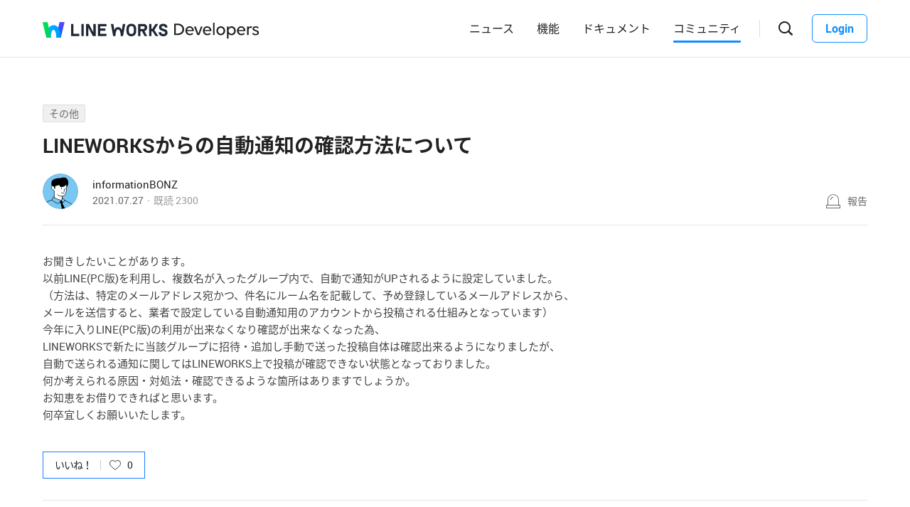

--- FILE ---
content_type: text/html;charset=UTF-8
request_url: https://forum.worksmobile.com/jp/posts/100636
body_size: 9615
content:
<!doctype html>
<html xmlns="http://www.w3.org/1999/xhtml" lang="ja">
<head>
    <html xmlns="http://www.w3.org/1999/xhtml">

    <!-- Google Tag Manager -->
    <script>
        var serviceType = 'forum';
        var country = 'jp';
        var gtmCode = '';

        if(serviceType == 'community') {
        	gtmCode = 'GTM-5F38Q3H';
        } else if(serviceType == 'forum' && country == 'kr') {
			gtmCode = 'GTM-KKRMZ98';
        } else if(serviceType == 'forum' && country == 'jp') {
			gtmCode = 'GTM-WS9QDK9';
		}

        (function(w,d,s,l,i){w[l]=w[l]||[];w[l].push(
		{'gtm.start': new Date().getTime(),event:'gtm.js'}
    	);var f=d.getElementsByTagName(s)[0],
		j=d.createElement(s),dl=l!='dataLayer'?'&l='+l:'';j.async=true;j.src=
		'https://www.googletagmanager.com/gtm.js?id='+i+dl;f.parentNode.insertBefore(j,f);
	    })(window,document,'script','dataLayer',gtmCode);
    </script>
    <!-- End Google Tag Manager -->


    <meta http-equiv="Content-Type" content="text/html; charset=UTF-8">
    <meta content="IE=edge" http-equiv="X-UA-Compatible">
    <meta name="viewport" content="width=device-width,initial-scale=1.0,minimum-scale=1.0,maximum-scale=1.0">
    <link rel="shortcut icon" type="image/png"
          href="/favicon.ico">
    <html><link href="/jp/css/community.c224256c84913f0.css" rel="stylesheet">

    
        <html><link href="/jp/css/developers.c224256c84913f0.css" rel="stylesheet">

    
    <!-- 메타 태그 정의 ogtag, twitter tag, seo -->
    
    
    <title>LINEWORKSからの自動通知の確認方法について - その他 - LINE WORKS Developers : コミュニティ</title>
    
    <meta name="description" content="お聞きしたいことがあります。 以前LINE(PC版)を利用し、複数名が入ったグループ内で、自動で通知がUPされるように設定していました。 （方法は、特定のメールアドレス宛かつ、件名にルーム名を記載して、予め登録しているメールアドレスから、 メールを送信すると、業者で設定している自動通知用のアカウントから投稿される仕組みとなっています） 今年に入りLINE(PC版)の利用が出来なくなり確認が出来なくなった為、 LINEWORKSで新たに当該グループに招待・追加し手動で送った投稿自体は確認出来るようになりましたが、 自動で送られる通知に関してはLINEWORKS上で投稿が確認できない状態となっておりました。 何か考えられる原因・対...">
    <meta property="og:locale" content="ja_JP">
    <meta property="og:type" content="article">
    <meta property="og:title" content="LINEWORKSからの自動通知の確認方法について">
    <meta property="og:description" content="お聞きしたいことがあります。 以前LINE(PC版)を利用し、複数名が入ったグループ内で、自動で通知がUPされるように設定していました。 （方法は、特定のメールアドレス宛かつ、件名にルーム名を記載して、予め登録しているメールアドレスから、 メールを送信すると、業者で設定している自動通知用のアカウントから投稿される仕組みとなっています） 今年に入りLINE(PC版)の利用が出来なくなり確認が出来なくなった為、 LINEWORKSで新たに当該グループに招待・追加し手動で送った投稿自体は確認出来るようになりましたが、 自動で送られる通知に関してはLINEWORKS上で投稿が確認できない状態となっておりました。 何か考えられる原因・対...">
    <meta property="og:url" content="http://forum.worksmobile.com/jp/posts/100636">
    <meta property="og:image" content="https://static.worksmobile.net/static/wm/developers/LW_BI_Appicon@2x.png">
    <meta property="og:site_name" content="LINE WORKS Developers : コミュニティ">
    <meta name="twitter:card" content="summary">
    <meta name="twitter:title" content="LINEWORKSからの自動通知の確認方法について">
    <meta name="twitter:description" content="お聞きしたいことがあります。 以前LINE(PC版)を利用し、複数名が入ったグループ内で、自動で通知がUPされるように設定していました。 （方法は、特定のメールアドレス宛かつ、件名にルーム名を記載して、予め登録しているメールアドレスから、 メールを送信すると、業者で設定している自動通知用のアカウントから投稿される仕組みとなっています） 今年に入りLINE(PC版)の利用が出来なくなり確認が出来なくなった為、 LINEWORKSで新たに当該グループに招待・追加し手動で送った投稿自体は確認出来るようになりましたが、 自動で送られる通知に関してはLINEWORKS上で投稿が確認できない状態となっておりました。 何か考えられる原因・対...">
    <meta name="twitter:url" content="http://forum.worksmobile.com/jp/posts/100636">
    <meta name="twitter:image" content="https://static.worksmobile.net/static/wm/developers/LW_BI_Appicon@2x.png">
    <meta name="twitter:site" content="LINE WORKS Developers : コミュニティ">
    <meta name="twitter:creator" content="LINE WORKS Developers : コミュニティ">



    
</head>
<!-- [D] language class : ko_KR / en_US / ja_JP / zh_TW / zh_CN  -->
<body class="ja_JP"
      data-locale="ja_JP">

<a href="#content" class="skip">Content</a>

<!-- [D] if main page, add .main class -->
<!-- [D] if width of document less than 1000px, add .mobile class -->
<div class="ly_mobile _layer_mobile" style="display: none; z-index: 40;">
    <div class="ly_box ly_report _layer_report" style="display: none;">
    <h3 class="h_tit">報告理由</h3>
    <ul class="option">
        <li><input type="radio" value="SPAM" class="chkbox" id="chk_report1" name="report_reason" checked=""><label for="chk_report1" class="chkbox">スパム</label></li>
        <li><input type="radio" value="PRIVACY" class="chkbox" id="chk_report2" name="report_reason"><label for="chk_report2" class="chkbox">個人情報の漏洩</label></li>
        <li><input type="radio" value="LEWDNESS" class="chkbox" id="chk_report3" name="report_reason"><label for="chk_report3" class="chkbox">倫理や著作権の違反</label></li>
        <li><input type="radio" value="PROMOTIONAL" class="chkbox" id="chk_report4" name="report_reason"><label for="chk_report4" class="chkbox">広告・宣伝行為</label></li>
        <li>
            <input type="radio" value="ETC" class="chkbox" id="chk_report5" name="report_reason"><label for="chk_report5" class="chkbox">その他</label>
            <p class="inpbox"><input type="text" class="_report_detail" disabled placeholder="その他の理由を入力してください。" maxlength="100"></p>
            <p class="lnk">
                
                <a href="https://developers.worksmobile.com/jp/policy/useAgreement" target="_blank">利用規約見る</a>
            </p>
        </li>
    </ul>
    <div class="btns">
        <button type="button" class="btn _btn_cancel">キャンセル</button>
        <button type="button" class="btn point _btn_ok"><strong>OK</strong></button>
    </div>
</div>
    <div class="ly_box ly_social _layer_social" style="display: none;">
    <h3 class="h_tit">共有する</h3>
    <div class="sns_share">
        <button type="button" class="facebook _facebook">Facebook</button>
        <button type="button" class="twitter _twitter">Twitter</button>
        
    </div>
    <div class="copy_url">
        <strong id="shareUrl" class="_share_url">http://community.wm/v/001ddddfadfadfadfadfafdasdasf</strong>
        <button type="button" id="copyUrl" class="_btn_copy_url">URLをコピー</button>
    </div>
    <div class="btns single">
        <button type="button" class="btn _btn_cancel">キャンセル</button>
    </div>
</div>
    <div class="ly_content _alert_layer" style="display: none;">
    <h3 class="blind"></h3>
    <div class="ly_inner">
        <h4 class="_alert_message"></h4>
        <div class="btn_area">
            <button type="button" class="btn tx_point _alert_ok">OK</button>
        </div>
    </div>
</div>
    <div class="ly_content _confirm_layer" style="display: none;">
    <h3 class="blind"></h3>
    <div class="ly_inner">
        <h4 class="_confirm_title"></h4>
        <p class="text _confirm_body"></p>
        <div class="btn_area">
            <button type="button" class="btn _confirm_cancel">キャンセル</button>
            <button type="button" class="btn tx_point _confirm_ok">OK</button>
        </div>
    </div>
</div>
</div>
<!-- layer -->
<div id="community"
     class="developers 
      view_page
      
      
      on_board
      ">
    <div id="" class="community_inner _community_inner">
        <html xmlns="http://www.w3.org/1999/xhtml">
<header class="_header header" id="header">
    <div class="header_inner">
        <h1 class="logo">
            <a href="https://line-works.com" class="lineworks"
               target="_blank"><i>LINE WORKS</i></a>
            <!-- [D] For LINE WORKS
    <a href="http://developers.worksmobile.com/" class="lineworks"><i>LINE WORKS</i></a> -->
        </h1>
        <h2>
            <a href="http://developers.worksmobile.com/jp"
               class="developers"><i>Developers</i></a>
        </h2>
        <ul class="nav">
            <!-- [D] Add '.selected' class if current page -->
            <li>
                <a href="https://developers.worksmobile.com/jp/news">ニュース</a>
            </li>
            <li>
                <a href="https://developers.worksmobile.com/jp/features">機能</a>
            </li>
            <li>
                <a href="https://developers.worksmobile.com/jp/docs">ドキュメント</a>
            </li>
            <li class="selected">
                <a href="/jp">コミュニティ</a>
            </li>
        </ul>
        <div class="side_menu">
            
            <div class="search_box _search_root">
                <button class="btn_gnb_search _btn_gnb_search"><i>検索ボックスを開く</i></button>
                <div class="ly_dimmed">
                    <div class="fm_box">
                        <button type="button" class="btn_close _btn_search_box_close"><i>検索ボックスを閉じる</i></button>
                        <div class="input_box">
                            <label for="search_home"><i>検索</i></label>
                            <input type="search" id="search_home" placeholder="検索する">
                        </div>
                        <ul class="quick_button _quick_button">
                            <script id="template-quick-button" type="text/x-handlebars-template">
                                <li>
                                    <a href="#" target="_blank">{{title}}</a>
                                </li>
                            </script>
                        </ul>
                    </div>
                </div>
            </div>
            <!-- [D] Add a '.show_sidebar' class to <body> when you click the '.btn_gnb_menu' button -->
            <button type="button" class="btn_gnb_menu _btn_gnb_menu"><i>メニューを開く</i></button>
            <!-- [D] Remove a '.show_sidebar' class to <body> when you click the '.btn_gnb_close' button -->
            <button type="button" class="btn_gnb_close _btn_gnb_close"><i>閉じる</i></button>
            <a href="#" class="btn_login _btn_login">Login</a>
        </div>
    </div>
    <nav class="sidebar">
        
        <ul class="menu_list">
            <li>
                <a href="https://developers.worksmobile.com/jp/news">ニュース</a>
            </li>
            <li>
                <a href="https://developers.worksmobile.com/jp/features">機能</a>
            </li>
            <li>
                <a href="https://developers.worksmobile.com/jp/docs">ドキュメント</a>
            </li>
            <li>
                <a href="/jp">コミュニティ</a>
            </li>
            <li>
                <a href="https://dev.worksmobile.com">Developer Console</a>
            </li>
        </ul>
        <div class="button_box">
            <button type="button" class="btn_login _btn_login">Login</button>
            <button type="button" class="btn_logout _btn_logout">Logout</button>
        </div>
    </nav>
</header>
        
    
    


        
    
    <div class="tabs">
        <ul class="tab_list _select_board" data-board_no="-1">
            <li value="1001">
                <a href="/jp/posts?boardNo=1001">Q&amp;A</a>
            </li>
        </ul>
    </div>


        <div class="community_container _community_container">
            
    <div id="contents">
        <input id="postNo" type="hidden" value="100636">
        <input id="postWriterMemberUsid" type="hidden" value="110002503481019">
        <input id="device" type="hidden" value="NORMAL">
        <input id="scrollToCommentNo" type="hidden" value="">
        <button class="_copy_proxy" style="display:none;"></button>
        <div class="article _post_wrapper">
            <div class="wrap">
                <div class="h_box">
                    
    <div class="cate_badge">
        <span class="category"><a href="/jp/posts?categoryNo=13">その他</a></span>
    </div>

                    <h3 class="h_tit">LINEWORKSからの自動通知の確認方法について</h3>
                </div>
                <div class="infor_box">
                    <div class="profile">
                        <p class="thmb"><a href="/jp/members/110002503481019/posts"><img
                                src="https://static.worksmobile.net/static/pwe/wm/community/profile/profile-06-152.svg"></a>
                        </p>
                        <p class="name"><a href='/jp/members/110002503481019/posts'>informationBONZ</a></p>
                        <p class="infor"><span class="date">2021.07.27</span><span class="count">既読 <em>2300</em></span></p>
                    </div>
                    <div class="ctrl">
                        <button type="button" class="btn_report _btn_report" >報告</button>
                        
                    </div>

                    <div class="ly_more _option_layer_for_close _post_modify_layer" style="display: none;top: 56px;right: 0;" >
                        <button type="button" class="_btn_modify">修正</button>
                        <button type="button" class="_btn_remove">削除</button>
                    </div>
                </div>

                <div class="ct_box" ><span><p>お聞きしたいことがあります。<br></p><p>以前LINE(PC版)を利用し、複数名が入ったグループ内で、自動で通知がUPされるように設定していました。</p><p>（方法は、特定のメールアドレス宛かつ、件名にルーム名を記載して、予め登録しているメールアドレスから、</p><p>メールを送信すると、業者で設定している自動通知用のアカウントから投稿される仕組みとなっています）</p><p></p><p></p><p>今年に入りLINE(PC版)の利用が出来なくなり確認が出来なくなった為、</p><p>LINEWORKSで新たに当該グループに招待・追加し手動で送った投稿自体は確認出来るようになりましたが、</p><p>自動で送られる通知に関してはLINEWORKS上で投稿が確認できない状態となっておりました。</p><p></p><p>何か考えられる原因・対処法・確認できるような箇所はありますでしょうか。</p><p>お知恵をお借りできればと思います。</p><p>何卒宜しくお願いいたします。</p></span></div>

                <div class="like_box _like_box">
                    <input type="checkbox" id="like_post" name="likeit" class="blind">
                    <label for="like_post" class="label_like _like_label">
                        
                        
                            <span class="text">いいね！</span>
                        
                        <span class="state _like_count">0</span></label>
                    <div class="tooltip">投稿に新しいコメントが追加されましたら通知を送信します。</div>
                </div>

                

                <div class="social_box _social_box">
                    <div class="utile">
                        <span class="comment _comment_count">1</span>
                    </div>
                    <div class="url">
                        <button type="button" class="btn_share _btn_share">共有</button>
                    </div>
                </div>
            </div>
        </div>
        <div class="wrap comment _comment_list_wrapper">
    
    <h3 class="h_tit">コメント<em class='_comment_count'>1</em></h3>
    
    <ul class="box" id="ulCommentList" style="display:block">
        
            
    <li class="cmt _comment_wrapper" value="101418">
        <p class="alert">업데이트 된 답글입니다.</p>
        
    <div class="profile _profile">
        <p class="thmb"><a href="/jp/members/0/posts"><img
                src="https://static.worksmobile.net/static/wm/developers/LW_BI_Appicon.png"></a>
        </p>
        <p class="name _name">
            <a>LINE WORKS</a>
            <span class="ico_official"><i class="blind">公式アカウント</i></span></p>
        
        <div class="menu">
            <button type="button"
                    class="btn_report _btn_comment_report"><i>報告</i></button>
            
            
        </div>
    </div>

    <div class="ct _body" data-original-comment="LINE で作成したグループに LINE WORKS アカウントを招待しているということでしょうか？
LINE ユーザとのメッセージであれば、外部ユーザーとの連携機能により LINE WORKS アカウントで確認することができます。
ただし、LINE Bot からのメッセージには対応しておりません。

なお、こちらは LINE WORKS API に関する質問の場となっております。
外部ユーザーとの連携機能など、サービスの内容につきましては LINE WORKSコミュニティまたはカスタマサポートにお問合せください。
https://community.worksmobile.com/jp/">
        
        LINE で作成したグループに LINE WORKS アカウントを招待しているということでしょうか？<br>LINE ユーザとのメッセージであれば、外部ユーザーとの連携機能により LINE WORKS アカウントで確認することができます。<br>ただし、LINE Bot からのメッセージには対応しておりません。<br><br>なお、こちらは LINE WORKS API に関する質問の場となっております。<br>外部ユーザーとの連携機能など、サービスの内容につきましては LINE WORKSコミュニティまたはカスタマサポートにお問合せください。<br><a href="https://community.worksmobile.com/jp/" target="_blank">https://community.worksmobile.com/jp/</a>
    </div>

    
    
    <p class="date">2021.07.28</p>
    <div class="utile _comment_utile_wrapper">
        
        <div class="likeitbox">
            <input type="checkbox" id="false_comment_like_101418" name="likeit_cmt2"><label for="false_comment_like_101418" class="like _comment_like_label"><i>いいね</i></label>
            <span class="likeit _comment_like_count">0</span>
        </div>
        <button type="button" class="btn_share _btn_share">共有</button>
    </div>

    </li>

        
    </ul>

    
    <!-- [D] 첨부파일 업로드 시 .inc_file 클래스 추가 -->
    

    
    <script id="comment_modify_template" type="text/x-handlebars-template">
        <li class="cmt _comment_modify_wrapper" value="{{commentNo}}">
            <div class="profile">
                <p class="thmb"><img src="{{profileImageUrl}}" ></p>
                <p class="name">
                    <span class="inner">
                    {{#ifCond reward '>' '0'}}
                        <em class="ico_reward"></em>
                    {{/ifCond}}
                    {{name}}
                    </span>
                </p>
                <div class="menu">
                    <button type="button" class="btn_cancel_edit _comment_modify_cancel">キャンセル</button>
                </div>
            </div>
            <div class="ct fm_cmt _form_comment {{includeFile}} {{includeSticker}}">
                <div class="txtarea chk_byte">
                    <textarea class="_comment_body" rows="3" cols="50" placeholder="コメントを入力してください。">{{body}}</textarea>
                </div>
                <div class="action">
                    <div class="att_file">
                        <button type="button" class="btn_file _attach_file"><i>파일 첨부</i></button>
                        <button type="button" class="btn_sticker _btn_sticker"><i>스티커 첨부</i></button>
                        <div class="file_list">
                            <p class="file"><img class="_image_comment" src="{{imageUrl}}"><button type="button" class="remove _file_remove"><i>파일 제거</i></button></p>
                        </div>
                        <div class="ly_sticker _ly_sticker _option_layer_for_close" style="display:none;left:0;bottom:50px">
                            <!-- sticker -->
                            <div class="sticker_wrap _sticker_wrap" style="display: block">
                                <!-- category -->
                                <div class="cate_st _cate_st">
                                    <ul style="left: 36px" class="_comment_package_wrapper">
                                        <li class="selected"><button class="recent"><span class="blind">Recently used</span></button></li>

                                    </ul>
                                        <!-- [D] If the btn hide, add class "disabled" -->
                                    <button class="btn_cate_prev"><i class="ico_arr">previous</i></button>
                                    <button class="btn_cate_next"><i class="ico_arr">next</i></button>
                                </div>
                                        <!-- sticker list -->
                                        <!-- [D] if focus .list_sticker, add class '.focus' -->
                                        <!-- [D] if focus .list_sticker > .preview_st, add class '.focusin' -->
                                <div class="list_sticker _list_sticker">
                                    <div class="scroller _comment_sticker_list_wrapper">
                                    </div>
                                </div>
                            </div>
                        </div>
                    </div>
                    <button type="button" class="btn_submit _comment_write_submit">書き込む</button>
                </div>
            </div>

        </li>
    </script>

    
    <script id="comment_inner_template" type="text/x-handlebars-template">
        <div class="profile _profile">
            <p class="thmb"><a href="/{{country}}/members/{{comment.member.memberUsid}}/posts"><img
                    src="{{comment.member.profileImageUrl}}"
                    onerror="this.src='https://static.worksmobile.net/static/pwe/wm/common/img_profile.svg'"></a></p>
            <p class="name _name" {{isSameWriter}}>
                <a href="/{{country}}/members/{{comment.member.memberUsid}}/posts">
                    {{#ifCond comment.member.badgeType '==' 'REWARD'}}
                    <em class="ico_reward"></em>
                    {{/ifCond}}
                    {{comment.member.memberName}}
                </a>
                {{#if isSameWriter}}
                <i class="ico_writer">投稿者</i>
                {{/if}}
            </p>
            {{#if showOptionMenu}}
            <div class="menu">
                <button type="button" class="btn_more selected _comment_option"><i>메뉴 더보기</i></button>
                <div class="ly_more _option_layer_for_close _comment_option_layer"
                     style="top: 25px; right: 0px; display : none">
                    <button type="button" class="_modify">修正</button>
                    <button type="button" class="_delete">削除</button>
                </div>
            </div>
            {{/if}}
        </div>

        <div class="ct _body" data-original-comment="{{comment.body}}">
            {{#if isBestComment}}
            <em class="best_badge"></em>
            {{/if}}
            {{textToHtml comment.body}}
        </div>
        {{#if stickerUrl}}
        <p class="sticker _sticker">
            <img src="{{stickerUrl}}" loading="lazy">
        </p>
        {{else if imageData}}
        <div class="att_file _att_file">
            <p class="file">
                <!-- 썸네일 시간차 이슈로 data 을 보여준다. -->
                <img src="{{imageData}}" image-url="{{imageUrl}}">
            </p>
        </div>
        {{/if}}

        <p class="date">{{dateFormat comment.registerDate}}</p>
        <div class="utile _comment_utile_wrapper">
            {{#ifCond isShowBestBox '===' true}}
            <div class="bestitbox">
                <input class="_comment_best_checkbox" type="checkbox" id="{{concat 'comment_best_' comment.commentNo}}"
                       name="bestit_cmt2" {{#ifCond comment.bestYn '===' 'Y'}} checked="checked" {{/ifCond}}><label
                    for="{{concat 'comment_best_' comment.commentNo}}" class="best">
                {{#ifCond comment.bestYn '===' 'Y'}}
                    <i>BEST取消</i>
                {{/ifCond}}
                {{#ifCond comment.bestYn '===' 'N'}}
                    <i>BEST選択</i>
                {{/ifCond}}
                </label>
                <span class="text"></span>
            </div>
            {{/ifCond}}
            <div class="likeitbox">
                <input type="checkbox" id="{{concat 'comment_like_' comment.commentNo}}" name="likeit_cmt2"
                       {{#ifCond comment.likeYn '===' 'Y'}} checked="checked" {{/ifCond}}><label
                    for="{{concat 'comment_like_' comment.commentNo}}" class="like"><i>いいね</i></label>
                <span class="likeit _comment_like_count">{{comment.likeCount}}</span>
            </div>
            <button type="button" class="btn_share _btn_share">共有</button>
        </div>
    </script>

    
    <script id="comment_add_template" type="text/x-handlebars-template">
        <li class="cmt _comment_wrapper" value="{{comment.commentNo}}">
            {{#> commentInner}}
            {{/ commentInner}}
        </li>
    </script>

    
    <script id="comment_best_box_template" type="text/x-handlebars-template">
        <div class="box best _comment_best_box">
            <h3 class="b_tit">投稿者がBESTに選択したコメントです。</h3>
            <div class="cmt _comment_wrapper" value="{{comment.commentNo}}">
                {{#> commentInner}}
                {{/ commentInner}}
            </div>
        </div>
    </script>

    <div class="fm_visitor">
        <button type="button" class="btn _login">ログインしてコメントする</button>
    </div>
    
    <div class="post_nav">
        <div class="post"><i class="tit">前の投稿</i><a
                href="/jp/posts/100637" class="sbj">新規アカウントで有料プランを申し込んだ場合に即日で組織連携APIを使用できますか</a></div>
        <div class="post"><i class="tit">次の投稿</i><a
                href="/jp/posts/100635" class="sbj">利用開始していないメンバーにメッセージ送信</a>
        </div>
    </div>
    <div class="ft_box">
        <a href="#" class="link_back _btn_move_list">リスト</a>
        <div class="btn_box">
            <p class="desc">まだ、解決できませんか？ <br> 今すぐ実際に使用しているLINE WORKSユーザーに質問してみましょう。</p>
            <button type="button" class="btn_write _btn_write">質問する</button>
        </div>
    </div>
</div>
    </div>
    
    <script type="application/ld+json">{"mainEntity":{"answerCount":1,"dateCreated":"2021-07-27T09:03:03Z","@type":"Question","author":{"@type":"Person","name":"informationBONZ"},"name":"LINEWORKSからの自動通知の確認方法について","text":"お聞きしたいことがあります。 以前LINE(PC版)を利用し、複数名が入ったグループ内で、自動で通知がUPされるように設定していました。 （方法は、特定のメールアドレス宛かつ、件名にルーム名を記載して、予め登録しているメールアドレスから、 メールを送信すると、業者で設定している自動通知用のアカウントから投稿される仕組みとなっています） 今年に入りLINE(PC版)の利用が出来なくなり確認が出来なくなった為、 LINEWORKSで新たに当該グループに招待・追加し手動で送った投稿自体は確認出来るようになりましたが、 自動で送られる通知に関してはLINEWORKS上で投稿が確認できない状態となっておりました。 何か考えられる原因・対処法・確認できるような箇所はありますでしょうか。 お知恵をお借りできればと思います。 何卒宜しくお願いいたします。","upvoteCount":0,"suggestedAnswer":[{"dateCreated":"2021-07-28T07:18:53Z","@type":"Answer","author":{"@type":"Person","name":"LINE WORKS"},"text":"LINE で作成したグループに LINE WORKS アカウントを招待しているということでしょうか？\nLINE ユーザとのメッセージであれば、外部ユーザーとの連携機能により LINE WORKS アカウントで確認することができます。\nただし、LINE Bot からのメッセージには対応しておりません。\n\nなお、こちらは LINE WORKS API に関する質問の場となっております。\n外部ユーザーとの連携機能など、サービスの内容につきましては LINE WORKSコミュニティまたはカスタマサポートにお問合せください。\nhttps:\/\/community.worksmobile.com\/jp\/","url":"https:\/\/forum.worksmobile.com\/jp\/posts\/100636?scrollToCommentNo=101418","upvoteCount":0}]},"@type":"QAPage","@context":"https:\/\/schema.org"}</script>


            <html xmlns="http://www.w3.org/1999/xhtml">
<footer class="footer _forum">
    <div class="footer_cover">
        <div class="banner_inner">
            <div class="nav_cover">
                <h3>LINE WORKS Developers</h3>
                <ul class="link">
                    <li class="features">
                        <strong>Docs</strong>
                        <!-- [D] When clicking the button '.btn_open', Add class '.active', replace the text content with '접기', and add class '.show_features' to li.features -->
                        <button type="button" class="btn_open"><i>開く</i></button>
                        <ul class="features_list">
                            <li><a href="https://developers.worksmobile.com/jp/docs/api/?lang=ja">LINE WORKS API 2.0</a></li>
                            
                            <li>
                                <a href="https://developers.worksmobile.com/jp/docs/sso/?lang=ja">SSO</a>
                            </li>
                            <li>
                                <a href="https://developers.worksmobile.com/jp/docs/woff-guide/?lang=ja">WOFF</a>
                            </li>
                            <li><a href="https://developers.worksmobile.com/jp/docs/applink/?lang=ja">App Link</a></li>
                        </ul>
                    </li>
                    <li class="pc_only">
                        <a href="https://developers.worksmobile.com/jp/docs/bot-api/?lang=ja">Bot</a>
                    </li>
                    <li class="pc_only">
                        <a href="https://developers.worksmobile.com/jp/docs/directory?lang=ja"
                        >Directory</a>
                    </li>
                    <li class="pc_only">
                        <a href="https://developers.worksmobile.com/jp/docs/contact/?lang=ja">Contact</a>
                    </li>
                    <li class="pc_only">
                        <a href="https://developers.worksmobile.com/jp/docs/board/?lang=ja">Board</a>
                    </li>
                    <li class="pc_only">
                        <a href="https://developers.worksmobile.com/jp/docs/calendar/?lang=ja">Calendar</a>
                    </li>
                </ul>
            </div>
            <div class="nav_cover pc_only">
                <ul class="link">
                    <li>
                        <a href="https://developers.worksmobile.com/jp/docs/mail/?lang=ja">Mail</a>
                    </li>
                    <li>
                        <a href="https://developers.worksmobile.com/jp/docs/drive/?lang=ja">Drive</a></li>
                    <li>
                        <a href="https://developers.worksmobile.com/jp/docs/audit?lang=ja"
                        >Audit</a>
                    </li>
                    <li>
                        <a href="https://developers.worksmobile.com/jp/docs/partner?lang=ja"
                        >Partner</a>
                    </li>
                    <li>
                        <a href="https://developers.worksmobile.com/jp/docs/security?lang=ja"
                        >Security</a>
                    </li>
                </ul>
            </div>
            <div class="nav_cover pc_only">
                <ul class="link">
                    
                    <li>
                        <a href="https://developers.worksmobile.com/jp/docs/sso?lang=ja">SSO</a>
                    </li>
                    <li>
                        <a href="https://developers.worksmobile.com/jp/docs/woff-guide?lang=ja"
                        >WOFF</a>
                    </li>
                    <li>
                        <a href="https://developers.worksmobile.com/jp/docs/applink?lang=ja">App Link</a>
                    </li>
                </ul>
            </div>
            <div class="nav_cover nav_menu">
                <ul class="link">
                    <li>
                        <a href="https://developers.worksmobile.com/jp/news"
                        ><strong>News</strong></a>
                    </li>
                    <li>
                        <a href="/jp"><strong>Developersコミュニティ</strong></a>
                    </li>
                    <li>
                        <a href="https://dev.worksmobile.com/jp/console/openapi/v2/app/list/view"
                        ><strong>Developer Console</strong></a>
                    </li>
                    
                    
                    
                    <li>
                        <a href="https://developers.worksmobile.com/jp/docs/sample-code"
                           target="_self"><strong>サンプルコード</strong></a>
                    </li>
                    <li>
                        <a href="https://developers.worksmobile.com/jp/docs/deprecation"
                           target="_self"><strong>提供終了済み・提供終了予定の機能</strong></a>
                    </li>
                </ul>
            </div>
            <div class="nav_cover service_menu">
                <!-- [D] If it's Japanese, <h3>LINE WORKS</h3> -->
                <h3>LINE WORKS</h3>
                <ul class="link">
                    <li class="new_window">
                        <!-- [D] If it's Japanese, <a href="#">LINE WORKS 소개</a> -->
                        <a target="_blank" href="https://line-works.com">LINE WORKS 紹介</a>
                    </li>
                    <li class="new_window">
                        <a target="_blank" href="https://line-works.com/download">ダウンロード</a>
                    </li>
                    <li class="new_window">
                        <a target="_blank" href="https://help.worksmobile.com/jp/">ヘルプセンター</a>
                        
                    </li>
                    <li class="community new_window">
                        <a target="_blank" href="https://community.worksmobile.com/jp">コミュニティ</a>
                    </li>
                    <li>
                        <a href="https://developers.worksmobile.com/jp">Developers</a>
                    </li>
                    <li class="new_window">
                        <a target="_blank" href="https://dashboard.worksmobile.com/jp/">サービス状態</a>
                    </li>
                </ul>
            </div>
        </div>
    </div>
    <div class="copyright">
        <h3 class="blind">SNS</h3>
        
        <ul class="sns_link">
            <li><a href="https://www.youtube.com/channel/UCjWj1hW5UlsEzf1YZ8zAGcQ" class="youtube" target="_blank"><i
                    class="blind"><font style="vertical-align: inherit;"><font
                    style="vertical-align: inherit;">Youtube</font></font></i></a></li>
            <li><a href="https://line.me/R/ti/p/@line_works?from=page&openQrModal=true&searchId=line_works" class="line"
                   target="_blank"><i class="blind"><font
                    style="vertical-align: inherit;"><font style="vertical-align: inherit;">LINE</font></font></i></a>
            </li>
            <li>
                <a href="https://twitter.com/lineworks_jp"
                   class="twitter" target="_blank"><i class="blind"><font style="vertical-align: inherit;"><font
                        style="vertical-align: inherit;">tweeter</font></font></i></a></li>
            <li><a href="https://www.facebook.com/worksmobilejapan/" class="facebook" target="_blank"><i
                    class="blind"><font style="vertical-align: inherit;"><font
                    style="vertical-align: inherit;">Facebook</font></font></i></a></li>
        </ul>
        <h3 class="blind">コミュニティ利用規約</h3>
        <ul class="terms">
            
            <li>
                <a href="https://line-works.com/privacycenter/policy/privacy/" target="_blank"><strong>プライバシーポリシー</strong></a>
            </li>
            <li>
                <a href="/jp/terms" target="_blank">Developersコミュニティ利用規約</a>
            </li>
        </ul>
        <address>ⓒ LINE WORKS Corp.</address>
    </div>
    <a href="#" class="btn_top _btn_top"><span class="blind">Top</span></a>
</footer>

        </div>
    </div>
</div>
<!-- script 에서 사용할 데이터-->


<div id="properties" style="display:none;" data-servicetype="forum" data-country="jp" data-ismobile="false"></div>
<div id="urlProperties" style="display:none;" data-storageUrl="https://storage.worksmobile.com"></div>
<!-- js -->

    <script src="/jp/js/vendors.c224256c84913f0.js"></script><script src="/jp/js/1.c224256c84913f0.js"></script><script src="/jp/js/header.c224256c84913f0.js"></script><script src="/jp/js/default.c224256c84913f0.js"></script><script src="/jp/js/footer.c224256c84913f0.js"></script><script src="/jp/js/postDetail.c224256c84913f0.js"></script>

</body>
</html>